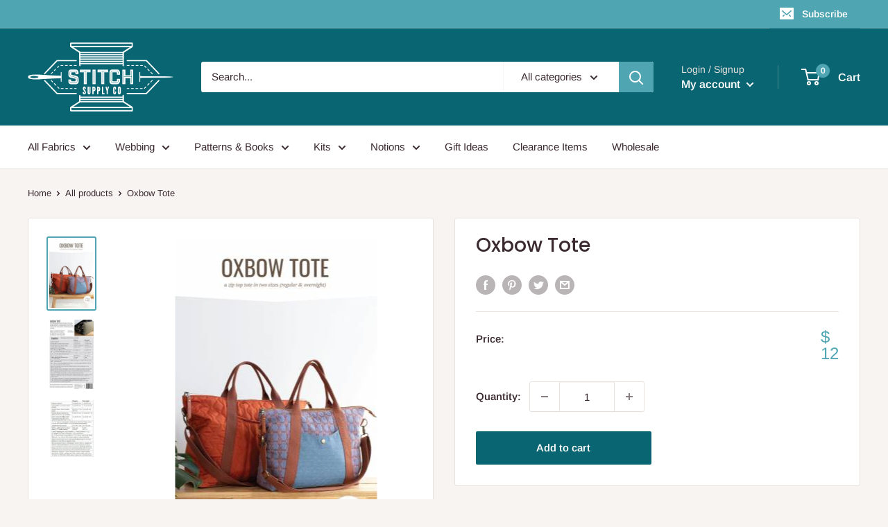

--- FILE ---
content_type: text/javascript
request_url: https://www.stitchsupplyco.com/cdn/shop/t/18/assets/custom.js?v=90373254691674712701605147588
body_size: -803
content:
//# sourceMappingURL=/cdn/shop/t/18/assets/custom.js.map?v=90373254691674712701605147588


--- FILE ---
content_type: text/javascript
request_url: https://www.stitchsupplyco.com/cdn/shop/t/18/assets/hs-sl-rewards.js?v=104003053357846808101612979750
body_size: -908
content:
window.HSSLIDECART.rewards = { json:[] }

--- FILE ---
content_type: text/javascript
request_url: https://www.stitchsupplyco.com/cdn/shop/t/18/assets/hs-sl-integrations.js?v=139819201591288076441612979751
body_size: -482
content:
var HsCartContentResponse={addItem:function(result,$){},updateItem:function(result,$){},deleteItem:function(result,$){},allItems:function(result,$){}};
//# sourceMappingURL=/cdn/shop/t/18/assets/hs-sl-integrations.js.map?v=139819201591288076441612979751


--- FILE ---
content_type: text/javascript
request_url: https://www.stitchsupplyco.com/cdn/shop/t/18/assets/hs-sl-upsell.js?v=113384855114960082981612979749
body_size: -698
content:
window.HSSLIDECART.dynamicUpsell = { json:[] }